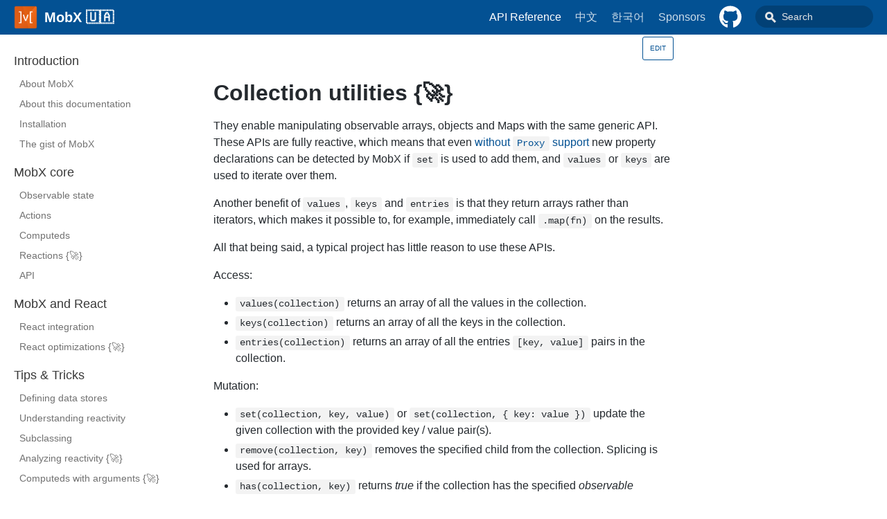

--- FILE ---
content_type: text/html; charset=utf-8
request_url: https://mobx.js.org/collection-utilities.html
body_size: 4087
content:
<!DOCTYPE html><html lang="en"><head><meta charSet="utf-8"/><meta http-equiv="X-UA-Compatible" content="IE=edge"/><title>Collection utilities · MobX 🇺🇦</title><meta name="viewport" content="width=device-width"/><meta name="generator" content="Docusaurus"/><meta name="description" content="&lt;script async type=&quot;text/javascript&quot; src=&quot;//cdn.carbonads.com/carbon.js?serve=CEBD4KQ7&amp;placement=mobxjsorg&quot; id=&quot;_carbonads_js&quot;&gt;&lt;/script&gt;"/><meta name="docsearch:language" content="en"/><meta property="og:title" content="Collection utilities · MobX 🇺🇦"/><meta property="og:type" content="website"/><meta property="og:url" content="https://mobx.js.org/index.html"/><meta property="og:description" content="&lt;script async type=&quot;text/javascript&quot; src=&quot;//cdn.carbonads.com/carbon.js?serve=CEBD4KQ7&amp;placement=mobxjsorg&quot; id=&quot;_carbonads_js&quot;&gt;&lt;/script&gt;"/><meta property="og:image" content="https://mobx.js.org/img/undraw_online.svg"/><meta name="twitter:card" content="summary"/><meta name="twitter:image" content="https://mobx.js.org/img/undraw_tweetstorm.svg"/><link rel="shortcut icon" href="/img/favicon.png"/><link rel="stylesheet" href="https://cdn.jsdelivr.net/docsearch.js/1/docsearch.min.css"/><link rel="stylesheet" href="//cdnjs.cloudflare.com/ajax/libs/highlight.js/9.12.0/styles/default.min.css"/><script async="" src="https://www.googletagmanager.com/gtag/js?id=G-7XBWTSGJ80"></script><script>
              window.dataLayer = window.dataLayer || [];
              function gtag(){dataLayer.push(arguments); }
              gtag('js', new Date());
              gtag('config', 'G-7XBWTSGJ80');
            </script><script type="text/javascript" src="/js/scripts.js"></script><script type="text/javascript" src="https://buttons.github.io/buttons.js"></script><script src="/js/scrollSpy.js"></script><link rel="stylesheet" href="/css/main.css"/><script src="/js/codetabs.js"></script></head><body class="sideNavVisible separateOnPageNav"><div class="fixedHeaderContainer"><div class="headerWrapper wrapper"><header><a href="/"><img class="logo" src="/img/mobx.png" alt="MobX 🇺🇦"/><h2 class="headerTitleWithLogo">MobX 🇺🇦</h2></a><div class="navigationWrapper navigationSlider"><nav class="slidingNav"><ul class="nav-site nav-site-internal"><li class="siteNavGroupActive"><a href="/api.html" target="_self">API Reference</a></li><li class=""><a href="https://zh.mobx.js.org" target="_self">中文</a></li><li class=""><a href="https://ko.mobx.js.org" target="_self">한국어</a></li><li class=""><a href="/backers-sponsors.html" target="_self">Sponsors</a></li><li class=""><a href="https://github.com/mobxjs/mobx" target="_self">GitHub</a></li><li class="navSearchWrapper reactNavSearchWrapper"><input type="text" id="search_input_react" placeholder="Search" title="Search"/></li></ul></nav></div></header></div></div><div class="navPusher"><div class="docMainWrapper wrapper"><div class="docsNavContainer" id="docsNav"><nav class="toc"><div class="toggleNav"><section class="navWrapper wrapper"><div class="navBreadcrumb wrapper"><div class="navToggle" id="navToggler"><div class="hamburger-menu"><div class="line1"></div><div class="line2"></div><div class="line3"></div></div></div><h2><i>›</i><span>Tips &amp; Tricks</span></h2><div class="tocToggler" id="tocToggler"><i class="icon-toc"></i></div></div><div class="navGroups"><div class="navGroup"><h3 class="navGroupCategoryTitle">Introduction</h3><ul class=""><li class="navListItem"><a class="navItem" href="/README.html">About MobX</a></li><li class="navListItem"><a class="navItem" href="/about-this-documentation.html">About this documentation</a></li><li class="navListItem"><a class="navItem" href="/installation.html">Installation</a></li><li class="navListItem"><a class="navItem" href="/the-gist-of-mobx.html">The gist of MobX</a></li></ul></div><div class="navGroup"><h3 class="navGroupCategoryTitle">MobX core</h3><ul class=""><li class="navListItem"><a class="navItem" href="/observable-state.html">Observable state</a></li><li class="navListItem"><a class="navItem" href="/actions.html">Actions</a></li><li class="navListItem"><a class="navItem" href="/computeds.html">Computeds</a></li><li class="navListItem"><a class="navItem" href="/reactions.html">Reactions {🚀}</a></li><li class="navListItem"><a class="navItem" href="/api.html">API</a></li></ul></div><div class="navGroup"><h3 class="navGroupCategoryTitle">MobX and React</h3><ul class=""><li class="navListItem"><a class="navItem" href="/react-integration.html">React integration</a></li><li class="navListItem"><a class="navItem" href="/react-optimizations.html">React optimizations {🚀}</a></li></ul></div><div class="navGroup"><h3 class="navGroupCategoryTitle">Tips &amp; Tricks</h3><ul class=""><li class="navListItem"><a class="navItem" href="/defining-data-stores.html">Defining data stores</a></li><li class="navListItem"><a class="navItem" href="/understanding-reactivity.html">Understanding reactivity</a></li><li class="navListItem"><a class="navItem" href="/subclassing.html">Subclassing</a></li><li class="navListItem"><a class="navItem" href="/analyzing-reactivity.html">Analyzing reactivity {🚀}</a></li><li class="navListItem"><a class="navItem" href="/computeds-with-args.html">Computeds with arguments {🚀}</a></li><li class="navListItem"><a class="navItem" href="/mobx-utils.html">MobX-utils {🚀}</a></li><li class="navListItem"><a class="navItem" href="/custom-observables.html">Custom observables {🚀}</a></li><li class="navListItem"><a class="navItem" href="/lazy-observables.html">Lazy observables {🚀}</a></li><li class="navListItem navListItemActive"><a class="navItem" href="/collection-utilities.html">Collection utilities {🚀}</a></li><li class="navListItem"><a class="navItem" href="/intercept-and-observe.html">Intercept &amp; Observe {🚀}</a></li></ul></div><div class="navGroup"><h3 class="navGroupCategoryTitle">Fine-tuning</h3><ul class=""><li class="navListItem"><a class="navItem" href="/configuration.html">Configuration {🚀}</a></li><li class="navListItem"><a class="navItem" href="/enabling-decorators.html">Decorators {🚀}</a></li><li class="navListItem"><a class="navItem" href="/migrating-from-4-or-5.html">Migrating from MobX 4/5 {🚀}</a></li></ul></div></div></section></div><script>
            var coll = document.getElementsByClassName('collapsible');
            var checkActiveCategory = true;
            for (var i = 0; i < coll.length; i++) {
              var links = coll[i].nextElementSibling.getElementsByTagName('*');
              if (checkActiveCategory){
                for (var j = 0; j < links.length; j++) {
                  if (links[j].classList.contains('navListItemActive')){
                    coll[i].nextElementSibling.classList.toggle('hide');
                    coll[i].childNodes[1].classList.toggle('rotate');
                    checkActiveCategory = false;
                    break;
                  }
                }
              }

              coll[i].addEventListener('click', function() {
                var arrow = this.childNodes[1];
                arrow.classList.toggle('rotate');
                var content = this.nextElementSibling;
                content.classList.toggle('hide');
              });
            }

            document.addEventListener('DOMContentLoaded', function() {
              createToggler('#navToggler', '#docsNav', 'docsSliderActive');
              createToggler('#tocToggler', 'body', 'tocActive');

              var headings = document.querySelector('.toc-headings');
              headings && headings.addEventListener('click', function(event) {
                var el = event.target;
                while(el !== headings){
                  if (el.tagName === 'A') {
                    document.body.classList.remove('tocActive');
                    break;
                  } else{
                    el = el.parentNode;
                  }
                }
              }, false);

              function createToggler(togglerSelector, targetSelector, className) {
                var toggler = document.querySelector(togglerSelector);
                var target = document.querySelector(targetSelector);

                if (!toggler) {
                  return;
                }

                toggler.onclick = function(event) {
                  event.preventDefault();

                  target.classList.toggle(className);
                };
              }
            });
        </script></nav></div><div class="container mainContainer docsContainer"><div class="wrapper"><div class="post"><header class="postHeader"><a class="edit-page-link button" href="https://github.com/mobxjs/mobx/edit/main/docs/collection-utilities.md" target="_blank" rel="noreferrer noopener">Edit</a></header><article><div><span><script async type="text/javascript" src="//cdn.carbonads.com/carbon.js?serve=CEBD4KQ7&placement=mobxjsorg" id="_carbonads_js"></script>
<h1><a class="anchor" aria-hidden="true" id="collection-utilities-"></a><a href="#collection-utilities-" aria-hidden="true" class="hash-link"><svg class="hash-link-icon" aria-hidden="true" height="16" version="1.1" viewBox="0 0 16 16" width="16"><path fill-rule="evenodd" d="M4 9h1v1H4c-1.5 0-3-1.69-3-3.5S2.55 3 4 3h4c1.45 0 3 1.69 3 3.5 0 1.41-.91 2.72-2 3.25V8.59c.58-.45 1-1.27 1-2.09C10 5.22 8.98 4 8 4H4c-.98 0-2 1.22-2 2.5S3 9 4 9zm9-3h-1v1h1c1 0 2 1.22 2 2.5S13.98 12 13 12H9c-.98 0-2-1.22-2-2.5 0-.83.42-1.64 1-2.09V6.25c-1.09.53-2 1.84-2 3.25C6 11.31 7.55 13 9 13h4c1.45 0 3-1.69 3-3.5S14.5 6 13 6z"></path></svg></a>Collection utilities {🚀}</h1>
<p>They enable manipulating observable arrays, objects and Maps with the same generic API.
These APIs are fully reactive, which means that even <a href="/configuration.html#limitations-without-proxy-support">without <code>Proxy</code> support</a> new property declarations can be detected by MobX if <code>set</code> is used to add them, and <code>values</code> or <code>keys</code> are used to iterate over them.</p>
<p>Another benefit of <code>values</code>, <code>keys</code> and <code>entries</code> is that they return arrays rather than iterators, which makes it possible to, for example, immediately call <code>.map(fn)</code> on the results.</p>
<p>All that being said, a typical project has little reason to use these APIs.</p>
<p>Access:</p>
<ul>
<li><code>values(collection)</code> returns an array of all the values in the collection.</li>
<li><code>keys(collection)</code> returns an array of all the keys in the collection.</li>
<li><code>entries(collection)</code> returns an array of all the entries <code>[key, value]</code> pairs in the collection.</li>
</ul>
<p>Mutation:</p>
<ul>
<li><code>set(collection, key, value)</code> or <code>set(collection, { key: value })</code> update the given collection with the provided key / value pair(s).</li>
<li><code>remove(collection, key)</code> removes the specified child from the collection. Splicing is used for arrays.</li>
<li><code>has(collection, key)</code> returns <em>true</em> if the collection has the specified <em>observable</em> property.</li>
<li><code>get(collection, key)</code> returns the child under the specified key.</li>
</ul>
<p>If you use the access APIs in an environment without <code>Proxy</code> support, then also use the mutation APIs so they can detect the changes.</p>
<pre><code class="hljs css language-javascript"><span class="hljs-keyword">import</span> { autorun, <span class="hljs-keyword">get</span>, <span class="hljs-keyword">set</span>, observable, values } from "mobx"

const twitterUrls = observable.object({
    <span class="hljs-attr">Joe</span>: <span class="hljs-string">"twitter.com/joey"</span>
})

autorun(<span class="hljs-function"><span class="hljs-params">()</span> =&gt;</span> {
    <span class="hljs-comment">// Get can track not yet existing properties.</span>
    <span class="hljs-built_in">console</span>.log(<span class="hljs-keyword">get</span>(twitterUrls, "Sara"))
})

autorun(() =&gt; {
    <span class="hljs-built_in">console</span>.log(<span class="hljs-string">"All urls: "</span> + values(twitterUrls).join(<span class="hljs-string">", "</span>))
})

<span class="hljs-keyword">set</span>(twitterUrls, { Sara: <span class="hljs-string">"twitter.com/horsejs"</span> })
</code></pre>
</span></div></article></div><div class="docs-prevnext"><a class="docs-prev button" href="/lazy-observables.html"><span class="arrow-prev">← </span><span>Lazy observables {🚀}</span></a><a class="docs-next button" href="/intercept-and-observe.html"><span>Intercept &amp; Observe {🚀}</span><span class="arrow-next"> →</span></a></div></div></div><nav class="onPageNav"></nav></div><footer class="nav-footer" id="footer"><section class="sitemap"><a href="/" class="nav-home"><img src="/img/mobx.png" alt="MobX 🇺🇦" width="66" height="58"/></a><div><h5>Docs</h5><a href="/README.html#introduction">About MobX</a><a href="/the-gist-of-mobx.html">The gist of MobX</a></div><div><h5>Community</h5><a href="https://github.com/mobxjs/mobx/discussions" target="_blank" rel="noreferrer noopener">GitHub discussions (NEW)</a><a href="https://stackoverflow.com/questions/tagged/mobx" target="_blank" rel="noreferrer noopener">Stack Overflow</a></div><div><h5>More</h5><a class="github-button" href="https://github.com/mobxjs/mobx" data-icon="octicon-star" data-count-href="/facebook/docusaurus/stargazers" data-show-count="true" data-count-aria-label="# stargazers on GitHub" aria-label="Star this project on GitHub">Star</a></div></section></footer></div><script type="text/javascript" src="https://cdn.jsdelivr.net/docsearch.js/1/docsearch.min.js"></script><script>
                document.addEventListener('keyup', function(e) {
                  if (e.target !== document.body) {
                    return;
                  }
                  // keyCode for '/' (slash)
                  if (e.keyCode === 191) {
                    const search = document.getElementById('search_input_react');
                    search && search.focus();
                  }
                });
              </script><script>
              var search = docsearch({
                
                apiKey: '500db32fbdbd53a814f42aafdfa26bd4',
                indexName: 'mobxjs',
                inputSelector: '#search_input_react'
              });
            </script></body></html>

--- FILE ---
content_type: application/javascript
request_url: https://mobx.js.org/js/scrollSpy.js
body_size: 640
content:
/**
 * Copyright (c) 2017-present, Facebook, Inc.
 *
 * This source code is licensed under the MIT license found in the
 * LICENSE file in the root directory of this source tree.
 */

/* eslint-disable */
(function scrollSpy() {
  var OFFSET = 10;
  var timer;
  var headingsCache;

  var findHeadings = function findHeadings() {
    return headingsCache || document.querySelectorAll('.toc-headings > li > a');
  };

  var onScroll = function onScroll() {
    if (timer) {
      // throttle
      return;
    }

    timer = setTimeout(function() {
      timer = null;
      var activeNavFound = false;
      var headings = findHeadings(); // toc nav anchors

      /**
       * On every call, try to find header right after  <-- next header
       * the one whose content is on the current screen <-- highlight this
       */

      for (var i = 0; i < headings.length; i++) {
        // headings[i] is current element
        // if an element is already active, then current element is not active
        // if no element is already active, then current element is active
        var currNavActive = !activeNavFound;
        /**
         * Enter the following check up only when an active nav header is not yet found
         * Then, check the bounding rectangle of the next header
         * The headers that are scrolled passed will have negative bounding rect top
         * So the first one with positive bounding rect top will be the nearest next header
         */

        if (currNavActive && i < headings.length - 1) {
          var heading = headings[i + 1];
          var next = decodeURIComponent(heading.href.split('#')[1]);
          var nextHeader = document.getElementById(next);

          if (nextHeader) {
            var top = nextHeader.getBoundingClientRect().top;
            currNavActive = top > OFFSET;
          } else {
            console.error('Can not find header element', {
              id: next,
              heading: heading,
            });
          }
        }
        /**
         * Stop searching once a first such header is found,
         * this makes sure the highlighted header is the most current one
         */

        if (currNavActive) {
          activeNavFound = true;
          headings[i].classList.add('active');
        } else {
          headings[i].classList.remove('active');
        }
      }
    }, 100);
  };

  document.addEventListener('scroll', onScroll);
  document.addEventListener('resize', onScroll);
  document.addEventListener('DOMContentLoaded', function() {
    // Cache the headings once the page has fully loaded.
    headingsCache = findHeadings();
    onScroll();
  });
})();


--- FILE ---
content_type: application/javascript
request_url: https://mobx.js.org/js/scripts.js
body_size: 53
content:
function openTarget() {
    var hash = location.hash.substring(1);
    if(hash) var details = document.getElementById(hash);
    if(details && details.tagName.toLowerCase() === 'details') {
        details.open = true;
        // seems to interfere with scroll spy otherwise (which triggers at 100 ms)
        setTimeout(function() {
            details.scrollIntoView();
        }, 150)
    }
}
function addTooltipToRockets() {
    var classNames = ['navGroups', 'onPageNav', 'post', 'docs-prevnext'];
    var rocketRegex = /🚀/g;

    for (var className of classNames) {
        var els = document.getElementsByClassName(className);
        for (var el of els) {
            el.innerHTML = el.innerHTML.replace(rocketRegex, '<span title="Advanced feature">🚀</span>');
        }
    }
}
window.addEventListener('hashchange', openTarget);
window.addEventListener('DOMContentLoaded', function() {
    addTooltipToRockets();
    openTarget();
});


--- FILE ---
content_type: application/javascript
request_url: https://mobx.js.org/js/codetabs.js
body_size: 57
content:
/**
 * Copyright (c) 2017-present, Facebook, Inc.
 *
 * This source code is licensed under the MIT license found in the
 * LICENSE file in the root directory of this source tree.
 */
// Turn off ESLint for this file because it's sent down to users as-is.

/* eslint-disable */
window.addEventListener('load', function() {
  // add event listener for all tab
  document.querySelectorAll('.nav-link').forEach(function(el) {
    el.addEventListener('click', function(e) {
      var groupId = e.target.getAttribute('data-group');
      document
        .querySelectorAll('.nav-link[data-group='.concat(groupId, ']'))
        .forEach(function(el) {
          el.classList.remove('active');
        });
      document
        .querySelectorAll('.tab-pane[data-group='.concat(groupId, ']'))
        .forEach(function(el) {
          el.classList.remove('active');
        });
      e.target.classList.add('active');
      document
        .querySelector('#'.concat(e.target.getAttribute('data-tab')))
        .classList.add('active');
    });
  });
});
